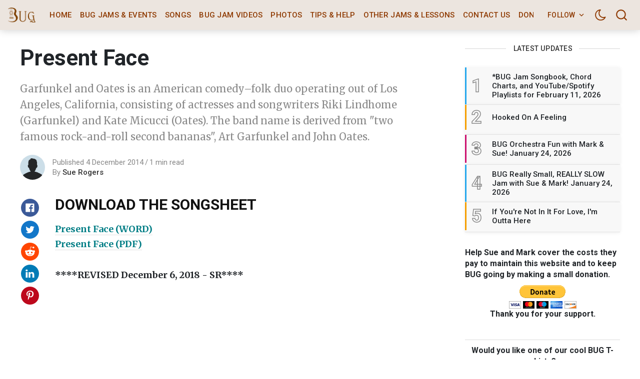

--- FILE ---
content_type: text/html; charset=utf-8
request_url: https://bytownukulele.ca/songs/present-face/
body_size: 14045
content:
<!DOCTYPE html>
<!--
    Design by:
    ——————————
        GODO FREDO
        ✉ https://godofredo.ninja
        ✎ @GodoFredoNinja
        ✈ Lima - Perú
-->
<html lang="en" data-theme="light">
<head>
    <meta charset="utf-8" />
    <meta http-equiv="X-UA-Compatible" content="IE=edge" />
    <title>Present Face</title>
    <meta name="HandheldFriendly" content="True" />
    <meta name="viewport" content="width=device-width, initial-scale=1">
    <link href="https://fonts.googleapis.com/css?family=Roboto:300,400,400i,500,700&display=swap" rel="stylesheet">
    <link href="https://fonts.googleapis.com/css?family=Merriweather:400,400i,700&display=swap" rel="stylesheet">
    <link rel="stylesheet" type="text/css" href="https://cdn.datatables.net/1.10.22/css/jquery.dataTables.css">
    <link rel="stylesheet" type="text/css" href="/assets/styles/main.css?v=2c1003122e"/>
    <link rel="stylesheet" type="text/css" href="/assets/styles/custom.css?v=2c1003122e"/>

    <meta name="description" content="Garfunkel and Oates is an American comedy–folk duo operating out of Los Angeles, California, consisting of actresses and songwriters Riki Lindhome (Garfunkel) and Kate Micucci (Oates). The band name is derived from &quot;two famous rock-and-roll second bananas&quot;, Art Garfunkel and John Oates." />
    <link rel="icon" href="/favicon.png" type="image/png" />
    <link rel="canonical" href="https://bytownukulele.ca/songs/present-face/" />
    <meta name="referrer" content="no-referrer-when-downgrade" />
    <link rel="amphtml" href="https://bytownukulele.ca/songs/present-face/amp/" />
    
    <meta property="og:site_name" content="Bytown Ukulele Group" />
    <meta property="og:type" content="article" />
    <meta property="og:title" content="Present Face" />
    <meta property="og:description" content="Garfunkel and Oates is an American comedy–folk duo operating out of Los Angeles, California, consisting of actresses and songwriters Riki Lindhome (Garfunkel) and Kate Micucci (Oates). The band name is derived from &quot;two famous rock-and-roll second bananas&quot;, Art Garfunkel and John Oates." />
    <meta property="og:url" content="https://bytownukulele.ca/songs/present-face/" />
    <meta property="og:image" content="https://bytownukulele.ca/content/images/2021/04/Good-BUG-Event-picture.jpg" />
    <meta property="article:published_time" content="2014-12-04T05:00:00.000Z" />
    <meta property="article:modified_time" content="2021-04-28T15:13:40.000Z" />
    <meta property="article:tag" content="Songs" />
    <meta property="article:tag" content="Christmas" />
    <meta property="article:tag" content="2000&amp;#x27;s" />
    <meta property="article:tag" content="06chord" />
    <meta property="article:tag" content="Garfunkel and Oates" />
    <meta property="article:tag" content="Riki Lindhome" />
    <meta property="article:tag" content="Kate Micucci" />
    <meta property="article:tag" content="folk" />
    <meta property="article:tag" content="humour" />
    <meta property="article:tag" content="British comedy" />
    <meta property="article:tag" content="christmas folk" />
    
    <meta property="article:publisher" content="https://www.facebook.com/groups/109137109114053" />
    <meta name="twitter:card" content="summary_large_image" />
    <meta name="twitter:title" content="Present Face" />
    <meta name="twitter:description" content="Garfunkel and Oates is an American comedy–folk duo operating out of Los Angeles, California, consisting of actresses and songwriters Riki Lindhome (Garfunkel) and Kate Micucci (Oates). The band name is derived from &quot;two famous rock-and-roll second bananas&quot;, Art Garfunkel and John Oates." />
    <meta name="twitter:url" content="https://bytownukulele.ca/songs/present-face/" />
    <meta name="twitter:image" content="https://images.unsplash.com/photo-1595974179335-0f6fa98331e2?crop&#x3D;entropy&amp;cs&#x3D;tinysrgb&amp;fit&#x3D;max&amp;fm&#x3D;jpg&amp;ixid&#x3D;MXwxMTc3M3wwfDF8c2VhcmNofDM4fHx1a3VsZWxlfGVufDB8fHw&amp;ixlib&#x3D;rb-1.2.1&amp;q&#x3D;80&amp;w&#x3D;2000" />
    <meta name="twitter:label1" content="Written by" />
    <meta name="twitter:data1" content="Sue Rogers" />
    <meta name="twitter:label2" content="Filed under" />
    <meta name="twitter:data2" content="Songs, Christmas, 2000&#x27;s, 06chord, Garfunkel and Oates, Riki Lindhome, Kate Micucci, folk, humour, British comedy, christmas folk" />
    <meta property="og:image:width" content="640" />
    <meta property="og:image:height" content="501" />
    
    <script type="application/ld+json">
{
    "@context": "https://schema.org",
    "@type": "Article",
    "publisher": {
        "@type": "Organization",
        "name": "Bytown Ukulele Group",
        "url": "https://bytownukulele.ca/",
        "logo": {
            "@type": "ImageObject",
            "url": "https://bytownukulele.ca/content/images/2020/12/menu-logo-bug.png"
        }
    },
    "author": {
        "@type": "Person",
        "name": "Sue Rogers",
        "url": "https://bytownukulele.ca/author/sue/",
        "sameAs": []
    },
    "headline": "Present Face",
    "url": "https://bytownukulele.ca/songs/present-face/",
    "datePublished": "2014-12-04T05:00:00.000Z",
    "dateModified": "2021-04-28T15:13:40.000Z",
    "keywords": "Songs, Christmas, 2000's, 06chord, Garfunkel and Oates, Riki Lindhome, Kate Micucci, folk, humour, British comedy, christmas folk",
    "description": "Garfunkel and Oates is an American comedy–folk duo operating out of Los Angeles, California, consisting of actresses and songwriters Riki Lindhome (Garfunkel) and Kate Micucci (Oates). The band name is derived from &quot;two famous rock-and-roll second bananas&quot;, Art Garfunkel and John Oates.",
    "mainEntityOfPage": {
        "@type": "WebPage",
        "@id": "https://bytownukulele.ca/"
    }
}
    </script>

    <meta name="generator" content="Ghost 4.48" />
    <link rel="alternate" type="application/rss+xml" title="Bytown Ukulele Group" href="https://bytownukulele.ca/rss/" />
    
    <script defer src="/public/cards.min.js?v=2c1003122e"></script>
    <link rel="stylesheet" type="text/css" href="/public/cards.min.css?v=2c1003122e">
    <!-- Global site tag (gtag.js) - Google Analytics -->
<script async src="https://www.googletagmanager.com/gtag/js?id=UA-30670885-1"></script>
<script>
  window.dataLayer = window.dataLayer || [];
  function gtag(){dataLayer.push(arguments);}
  gtag('js', new Date());

  gtag('config', 'UA-30670885-1');
</script>
<style>:root {--ghost-accent-color: #15171A;}</style>

    <script>
        if (typeof(Storage) !== 'undefined') {
            var selectTheme = localStorage.getItem('selected-theme');
            if (selectTheme === 'dark') {
                document.documentElement.setAttribute('data-theme', 'dark')
            } else if (selectTheme === 'light') {
                document.documentElement.setAttribute('data-theme', 'light');
            }
        }
    </script>
</head>
<body class="is-article">

    <div class="site-wrapper u-flexColumnTop">
        <header class="header u-sizeFullWidth u-flexCenter">
    <div class="header-wrap u-relative u-flexCenter u-flex--1">
        <a class="header-logo u-inlineBlock u-flex0" href="https://bytownukulele.ca">
                <img src="/content/images/size/w300/2020/12/menu-logo-bug.png" alt="Bytown Ukulele Group"/>
        </a>

        <nav class="mainMenu u-flex u-flex1 u-paddingLeft20 u-flexCenter u-hide-before-lg">
            <ul class="nav">
    <li class="nav-home"><a href="https://bytownukulele.ca/">Home</a></li>
    <li class="nav-bug-jams-events"><a href="https://bytownukulele.ca/events/">BUG Jams &amp; Events</a></li>
    <li class="nav-songs nav-current-parent"><a href="https://bytownukulele.ca/songs/">Songs</a></li>
    <li class="nav-bug-jam-videos"><a href="https://bytownukulele.ca/jam-videos/">BUG Jam Videos</a></li>
    <li class="nav-photos"><a href="https://bytownukulele.ca/photos/">Photos</a></li>
    <li class="nav-tips-help"><a href="https://bytownukulele.ca/tips-help/">Tips &amp; Help</a></li>
    <li class="nav-other-jams-lessons"><a href="https://bytownukulele.ca/other-jams-and-lessons/">Other Jams &amp; Lessons</a></li>
    <li class="nav-contact-us"><a href="https://bytownukulele.ca/about/">Contact Us</a></li>
    <li class="nav-donate"><a href="https://www.paypal.com/donate/?hosted_button_id=UWA9UJ8BMNXVW">Donate</a></li>
</ul>

        </nav>

        <ul class="header-left u-flex0 u-flex u-flexEnd u-unstyled">
            <li class="dropdown u-hide-before-lg u-relative">
                <div class="hla u-fontSizeSmaller">Follow <svg class="icon icon--s top2"><use xlink:href="#icon-arrow"></use></svg></div>

                <div class="header-dropdown-menu drop-content u-absolute">
                    <div class="header-social-media drop-border js-social-media u-flex u-marginBottom30 u-paddingBottom20">
                        <a href="https://www.facebook.com/groups/109137109114053" title="Facebook groups/109137109114053" target="_blank" rel="noopener noreferrer"><svg class="icon"><use xlink:href="#icon-facebook"></use></svg></a>
                        
                    </div>

                </div>
            </li>

            <li><div class="js-dark-mode hla header-dark-mode">
                <svg class="icon icon--m icon--moon top2"><use xlink:href="#icon-moon"></use></svg>
                <svg class="icon icon--m icon--sunny top2 u-hide"><use xlink:href="#icon-sunny"></use></svg>
            </div></li>


            <li class="js-search-open search-toggle u-relative u-hide"><div class="hla"><svg class="icon icon--m top2"><use xlink:href="#icon-search"></use></svg></div></li>
            <li class="u-hide-after-lg" style="margin-right:-10px"><div class="hla menu-burger js-menu-toggle u-relative"><span></span><span></span><span></span></div></li>
        </ul>
    </div>
</header>

<aside class="sideNav u-absolute0 u-hide-after-lg">
    <div class="sideNav-wrap u-absolute0">
        <nav class="sideNav-item sideNav-menu u-fontSizeBase">
            <ul class="nav">
    <li class="nav-home"><a href="https://bytownukulele.ca/">Home</a></li>
    <li class="nav-bug-jams-events"><a href="https://bytownukulele.ca/events/">BUG Jams &amp; Events</a></li>
    <li class="nav-songs nav-current-parent"><a href="https://bytownukulele.ca/songs/">Songs</a></li>
    <li class="nav-bug-jam-videos"><a href="https://bytownukulele.ca/jam-videos/">BUG Jam Videos</a></li>
    <li class="nav-photos"><a href="https://bytownukulele.ca/photos/">Photos</a></li>
    <li class="nav-tips-help"><a href="https://bytownukulele.ca/tips-help/">Tips &amp; Help</a></li>
    <li class="nav-other-jams-lessons"><a href="https://bytownukulele.ca/other-jams-and-lessons/">Other Jams &amp; Lessons</a></li>
    <li class="nav-contact-us"><a href="https://bytownukulele.ca/about/">Contact Us</a></li>
    <li class="nav-donate"><a href="https://www.paypal.com/donate/?hosted_button_id=UWA9UJ8BMNXVW">Donate</a></li>
</ul>

        </nav>


        <div class="sideNav-item sideNav-follow u-flex u-flexContentAround js-social-media">
            <a title="Facebook groups/109137109114053" href="https://www.facebook.com/groups/109137109114053" target="_blank" rel="noopener noreferrer"><svg class="icon"><use xlink:href="#icon-facebook"></use></svg></a>
            
        </div>
    </div>
</aside>
        <main class="site-main ">


<div class="post extreme-container u-marginTop30 u-marginBottom40">
    <div class="row">
        <article class="col col-left">
            <div class="post-header u-marginBottom20">
    <h1 class="post-title u-fontSizeLargest u-md-fontSizeLarger">Present Face</h1>
    <p class="post-excerpt u-fontSize20 trimhash"></p>

    <p class="post-excerpt u-fontSize20 u-marginTop20 text-muted">Garfunkel and Oates is an American comedy–folk duo operating out of Los Angeles, California, consisting of actresses and songwriters Riki Lindhome (Garfunkel) and Kate Micucci (Oates). The band name is derived from &quot;two famous rock-and-roll second bananas&quot;, Art Garfunkel and John Oates.</p>
</div>

            <div class="post-author u-flex u-flexCenter">
    <div class="u-flex0">
        <a href="/author/sue/" class="avatar-image avatar-image--smaller u-relative">
            <img class="u-absolute u-image u-block u-round"
                src="/assets/images/avatar.png?v=2c1003122e"
                alt="Go to the profile of Sue Rogers"
            />
        </a>
    </div>

    <div class="u-paddingLeft15 text-muted u-flex1 u-fontSize15 u-lineHeight1">
        <div class="u-flexCenter u-block-before-md">
            <time class="datetime" datetime=" 2014-12-04 ">Published 4 December 2014</time>
            <span class="separate"></span>
            <span class="readingTime">1 min read</span>
        </div>

        <div class="u-block u-paddingTop5">
            By <a href="/author/sue/" class="link link--underline u-fontWeightMedium u-textColorDarker" title="Posts by Sue Rogers">Sue Rogers</a>

            
            
        </div>
    </div>
</div>
            
            
<div class="post-body u-relative">
    <aside class="post-share sticky-parent u-absolute0 u-textAlignCenter u-hide-before-lg u-fontSizeBase">
    <div class="sticky-top-wrap">
        <div class="post-share-inner sticky">
            <a href="https://www.facebook.com/sharer/sharer.php?u=https://bytownukulele.ca/songs/present-face/"
                aria-label="Share on Facebook"
                class="button button--circle js-share bg-facebook">
                <svg class="icon"><use xlink:href="#icon-facebook"></use></svg>
            </a>
            <a href="https://twitter.com/share?text=Present%20Face&amp;url=https://bytownukulele.ca/songs/present-face/"
                aria-label="Share on Twitter"
                class="button button--circle js-share bg-twitter">
                <svg class="icon"><use xlink:href="#icon-twitter"></use></svg>
            </a>
            <a href="https://www.reddit.com/submit?url=https://bytownukulele.ca/songs/present-face/&amp;title=Present%20Face"
                aria-label="Share on Reddit"
                class="button button--circle js-share bg-reddit">
                <svg class="icon"><use xlink:href="#icon-reddit"></use></svg>
            </a>
            <a href="https://www.linkedin.com/shareArticle?mini=true&url=https://bytownukulele.ca/songs/present-face/&amp;title=Present%20Face"
                aria-label="Share on Linkedin"
                class="button button--circle js-share bg-linkedin">
                <svg class="icon"><use xlink:href="#icon-linkedin"></use></svg>
            </a>
            <a href="https://pinterest.com/pin/create/button/?url=https://bytownukulele.ca/songs/present-face/"
                aria-label="Share on Pinterest"
                class="button button--circle js-share bg-pinterest">
                <svg class="icon"><use xlink:href="#icon-pinterest"></use></svg>
            </a>
            <div class="js-toggle-comments u-pointer i-chat button button--circle u-hide post-comments-show" style="margin-top:8px">
                <svg class="icon"><use xlink:href="#icon-chat"></use></svg>
            </div>
        </div>
    </div>
</aside>

    <div class="post-body-wrap">
        <div class="post-inner js-post-content"><h3 id="download-the-songsheet">DOWNLOAD THE SONGSHEET</h3><p><strong><a href="https://cloud.bytownukulele.ca/index.php/s/hJWBDBYc1FCAFsq">Present Face (WORD)</a><br><a href="https://cloud.bytownukulele.ca/index.php/s/zWC7CGXF39wBDna">Present Face (PDF)</a></strong></p><p><strong>****REVISED December 6, 2018 - SR****</strong></p><figure class="kg-card kg-embed-card"><iframe src="https://www.youtube.com/embed/yMWTs0YT928" allowfullscreen="" width="420" height="315" frameborder="0"></iframe></figure></div>

        <div class="post-tags u-marginTop30 buttonSet">
            <a href="/tag/songs/" title="Songs" class="button button--tag button--line u-textCapitalize">Songs</a><a href="/tag/christmas/" title="Christmas" class="button button--tag button--line u-textCapitalize">Christmas</a><a href="/tag/2000s/" title="2000&#x27;s" class="button button--tag button--line u-textCapitalize">2000&#x27;s</a><a href="/tag/06chord/" title="06chord" class="button button--tag button--line u-textCapitalize">06chord</a><a href="/tag/garfunkel-and-oates/" title="Garfunkel and Oates" class="button button--tag button--line u-textCapitalize">Garfunkel and Oates</a><a href="/tag/riki-lindhome/" title="Riki Lindhome" class="button button--tag button--line u-textCapitalize">Riki Lindhome</a><a href="/tag/kate-micucci/" title="Kate Micucci" class="button button--tag button--line u-textCapitalize">Kate Micucci</a><a href="/tag/folk/" title="folk" class="button button--tag button--line u-textCapitalize">folk</a><a href="/tag/humour/" title="humour" class="button button--tag button--line u-textCapitalize">humour</a><a href="/tag/british-comedy/" title="British comedy" class="button button--tag button--line u-textCapitalize">British comedy</a><a href="/tag/christmas-folk/" title="christmas folk" class="button button--tag button--line u-textCapitalize">christmas folk</a>
        </div>



        <div class="post-share-mob u-hide-after-lg u-flex u-flexCenter justify-content-center u-fixed u-absolute0">
    <a href="https://www.facebook.com/sharer/sharer.php?u=https://bytownukulele.ca/songs/present-face/"
        class="bg-facebook button u-textColorWhite"
        onclick="window.open(this.href, 'share-facebook','width=580,height=296');return false;">
        <svg class="icon icon--s"><use xlink:href="#icon-facebook"></use></svg> Share
    </a>

    <a href="https://twitter.com/share?text=Present%20Face&amp;url=https://bytownukulele.ca/songs/present-face/"
        class="bg-twitter button u-textColorWhite"
        onclick="window.open(this.href, 'share-twitter', 'width=550,height=235');return false;">
        <svg class="icon icon--s"><use xlink:href="#icon-twitter"></use></svg> Tweet
    </a>

    <a href="whatsapp://send?text=https://bytownukulele.ca/songs/present-face/"
        target="_blank"
        rel="noopener noreferrer"
        class="bg-whatsapp button u-textColorWhite">
        <svg class="icon icon--s"><use xlink:href="#icon-whatsapp"></use></svg> Send
    </a>
</div>
        <hr class="post-footer-hr">

        <div class="button button--large button--dark button--comment post-comments-show js-toggle-comments u-hide">
            <span class="disqus-comment-count" data-disqus-url="https://bytownukulele.ca/songs/present-face/">0 Comments</span>
        </div>
    </div>
</div>

<div id="post-comments" class="post-comments u-sizeFullWidth post-comments-show u-absolute0 u-fixed u-hide">
    <div class="post-comments-header u-paddingLeft15 u-flexCenter">
        <div class="js-toggle-comments button button--dark button--circle"><svg class="icon"><use xlink:href="#icon-close"></use></svg></div>
    </div>

    <div class="post-comments-wrap u-padding15">
        <div class="js-disqus-loanding u-textAlignCenter u-marginTop30">Loading...</div>
        <div id="disqus_thread" class="js-disqus u-hide"></div>
    </div>
</div>

<div class="post-comments-overlay u-absolute0 u-fixed js-toggle-comments"></div>


        </article>

        <aside class="sidebar col sticky-parent col-right sidebar-sticky u-hide-before-lg">
    <div class="sticky-bottom-wrap">
        <div class="sticky">
                    <div class="sidebar-items u-marginBottom30 u-flexColumn">
    <h3 class="sidebar-title u-textColorDarker title-line">Latest Updates</h3>

    <div class="sidebar-post u-relative">
        <a href="https://bytownukulele.ca/bug-jam-songbook-chord-charts-and-youtube-spotify-playlists-for-february-11-2026/" class="u-flex">
            <span class="u-flex0 sidebar-post-border u-flexCenter u-fontSize36 u-fontWeightSemibold">1</span>
            <h3 class="u-flex1 u-fontSize15 u-fontWeightMedium u-lineHeightTight u-flexCenter">*BUG Jam Songbook, Chord Charts, and YouTube/Spotify Playlists for February 11, 2026</h3>
        </a>
    </div>
    <div class="sidebar-post u-relative">
        <a href="https://bytownukulele.ca/songs/hooked-on-a-feeling/" class="u-flex">
            <span class="u-flex0 sidebar-post-border u-flexCenter u-fontSize36 u-fontWeightSemibold">2</span>
            <h3 class="u-flex1 u-fontSize15 u-fontWeightMedium u-lineHeightTight u-flexCenter">Hooked On A Feeling</h3>
        </a>
    </div>
    <div class="sidebar-post u-relative">
        <a href="https://bytownukulele.ca/events/bug-orchestra-session-with-mark-sue/" class="u-flex">
            <span class="u-flex0 sidebar-post-border u-flexCenter u-fontSize36 u-fontWeightSemibold">3</span>
            <h3 class="u-flex1 u-fontSize15 u-fontWeightMedium u-lineHeightTight u-flexCenter">BUG Orchestra Fun with Mark &amp; Sue! January 24, 2026</h3>
        </a>
    </div>
    <div class="sidebar-post u-relative">
        <a href="https://bytownukulele.ca/events/bug-really-small-really-slow-jam-with-sue-mark-january-24-2026/" class="u-flex">
            <span class="u-flex0 sidebar-post-border u-flexCenter u-fontSize36 u-fontWeightSemibold">4</span>
            <h3 class="u-flex1 u-fontSize15 u-fontWeightMedium u-lineHeightTight u-flexCenter">BUG Really Small, REALLY SLOW Jam with Sue &amp; Mark! January 24, 2026</h3>
        </a>
    </div>
    <div class="sidebar-post u-relative">
        <a href="https://bytownukulele.ca/songs/if-youre-not-in-it-for-love-im-outta-here/" class="u-flex">
            <span class="u-flex0 sidebar-post-border u-flexCenter u-fontSize36 u-fontWeightSemibold">5</span>
            <h3 class="u-flex1 u-fontSize15 u-fontWeightMedium u-lineHeightTight u-flexCenter">If You&#x27;re Not In It For Love, I&#x27;m Outta Here</h3>
        </a>
    </div>

</div>

            
                        <!--kg-card-begin: html--><div>
    <p><strong>Help Sue and Mark cover the costs they pay to maintain this website and to keep BUG going by making a small donation.
        </strong></p>  
</div>
<div class="u-marginBottom20 u-paddingTop10 u-textAlignCenter">
<a href="https://www.paypal.com/donate?hosted_button_id=UWA9UJ8BMNXVW" class=""><img src="https://bytownukulele.ca/content/images/2021/01/btn_donateCC_LG-1.gif" alt="click here to donate"></a>
    <p><strong>Thank you for your support.
        </strong></p>  
 <!--kg-card-end: html--><hr><!--kg-card-begin: html--><div>   
    <p><strong>Would you like one of our cool BUG T-shirts?</strong></p>  
</div>
<div class="u-marginBottom20 u-paddingTop10 u-textAlignCenter">
<a href="https://www.bytowninstruments.com/collections/miscellaneous-parts/products/bug-t-shirts" class="button--line button">Click here to purchase.</a>
</div>
<!--kg-card-end: html--><!--kg-card-begin: html--><div>   
    <p><strong>Or one of our cool BUG Organic Cotton Caps?</strong></p>  
</div>
<div class="u-marginBottom20 u-paddingTop10 u-textAlignCenter">
<a href="https://www.bytowninstruments.com/products/bug-organic-cotton-cap" class="button--line button">Click here to purchase.</a>
</div>
<!--kg-card-end: html--><figure class="kg-card kg-image-card"><img src="https://bytownukulele.ca/content/images/2020/12/Sue-and-Mark-receiving-award-at-Midland.jpg" class="kg-image" alt loading="lazy" width="498" height="592"></figure><p>.</p><figure class="kg-card kg-image-card"><img src="https://bytownukulele.ca/content/images/2020/12/jam-at-clocktower-1.jpg" class="kg-image" alt loading="lazy" width="815" height="620" srcset="https://bytownukulele.ca/content/images/size/w600/2020/12/jam-at-clocktower-1.jpg 600w, https://bytownukulele.ca/content/images/2020/12/jam-at-clocktower-1.jpg 815w" sizes="(min-width: 720px) 720px"></figure><p>.</p><figure class="kg-card kg-image-card"><img src="https://bytownukulele.ca/content/images/2020/12/Jam-at-clocktower-3-1.jpg" class="kg-image" alt loading="lazy" width="815" height="385" srcset="https://bytownukulele.ca/content/images/size/w600/2020/12/Jam-at-clocktower-3-1.jpg 600w, https://bytownukulele.ca/content/images/2020/12/Jam-at-clocktower-3-1.jpg 815w" sizes="(min-width: 720px) 720px"></figure><p>.</p><figure class="kg-card kg-image-card"><img src="https://bytownukulele.ca/content/images/2020/12/Jam-at-clocktower-4-1.jpg" class="kg-image" alt loading="lazy" width="827" height="620" srcset="https://bytownukulele.ca/content/images/size/w600/2020/12/Jam-at-clocktower-4-1.jpg 600w, https://bytownukulele.ca/content/images/2020/12/Jam-at-clocktower-4-1.jpg 827w" sizes="(min-width: 720px) 720px"></figure><p>.</p><figure class="kg-card kg-image-card"><img src="https://bytownukulele.ca/content/images/2020/12/Jam-at-clocktower-6-1.jpg" class="kg-image" alt loading="lazy" width="827" height="620" srcset="https://bytownukulele.ca/content/images/size/w600/2020/12/Jam-at-clocktower-6-1.jpg 600w, https://bytownukulele.ca/content/images/2020/12/Jam-at-clocktower-6-1.jpg 827w" sizes="(min-width: 720px) 720px"></figure><p>.</p><figure class="kg-card kg-image-card"><img src="https://bytownukulele.ca/content/images/2022/08/297859853_10158256581347924_9212675845350597321_n-2.jpg" class="kg-image" alt loading="lazy" width="720" height="540" srcset="https://bytownukulele.ca/content/images/size/w600/2022/08/297859853_10158256581347924_9212675845350597321_n-2.jpg 600w, https://bytownukulele.ca/content/images/2022/08/297859853_10158256581347924_9212675845350597321_n-2.jpg 720w" sizes="(min-width: 720px) 720px"></figure>
            
        </div>
    </div>
</aside>
    </div>
</div>



</main>

        <div class="instagram js-instagram u-overflowHidden u-hide u-relative u-backgroundWhite u-bgGray"></div>


        <footer class="footer">
    <div class="extreme-container">
        <div class="row">


            <div class="col s12">
            <!--kg-card-begin: html-->
<div class="row">
  <div class="col s12 m4 l4">

  </div>

  <div class="col s12 m4 l4">
    <img src="https://bytownukulele.ca/content/images/2020/12/bug-logo-220-1.png" alt="Bytown Ukulele Group Banner">
	</div>

  <div class="col s12 m4 l4">

  </div>
</div>
<!--kg-card-end: html-->
            </div>
            <div class="col s12 m4 l4">
                <div class="u-fontSizeSmaller u-marginBottom20">
                    Copyright 2026, Bytown Ukulele Group. All Rights Reserved.
                </div>
            </div>
            <div class="col s12 m7 l7">
                <nav class="footer-menu u-fontSizeSmaller u-marginBottom20">
                    <ul class="nav">
    <li class="nav-our-supporters"><a href="https://bytownukulele.ca/supporters/">Our Supporters</a></li>
</ul>

                </nav>
            </div>
            <div class="col s12 m1 l1">
                <aside class="footer-social-media js-social-media">
                    <a title="Facebook groups/109137109114053" href="https://www.facebook.com/groups/109137109114053" target="_blank" rel="noopener noreferrer"><svg class="icon"><use xlink:href="#icon-facebook"></use></svg></a>
                </aside>
            </div>

        </div>
    </div>
</footer>
    </div>

    <div class="search u-fixed u-flexColumnTop u-flexCenter u-fixed u-absolute0">
    <div class="js-search-close search-shader u-absolute0 zindex1"></div>
    <div class="js-search-close search-close zindex3 u-hide-after-lg button button--circle button--dark"><svg class="icon"><use xlink:href="#icon-close"></use></svg></div>

    <div class="search-inner u-relative u-marginAuto zindex2">
        <div class="search-wrap">
            <form class="search-form u-sizeFullWidth u-flex u-flexCenter u-fontSizeBase">
                <svg class="icon icon--search top2"><use xlink:href="#icon-search"></use></svg>
                <input id="search-field" class="input--md u-sizeFullWidth" type="text" placeholder="Search..." aria-label="Search box"/>
            </form>
            <span class="js-search-message search-message u-block u-hide">No results found</span>
            <div id="search-results" class="search-results u-marginAuto u-sizeFullWidth"></div>
        </div>
        <div class="search-nav-hints u-flex u-flexEnd u-hide-before-lg">
            <div class="search-nav-hint"><span>↑</span> <span>↓</span> Navigate up/down</div>
            <div class="search-nav-hint"><span>Enter</span> Go to article</div>
            <div class="search-nav-hint"><span>/</span> Search new term</div>
            <div class="search-nav-hint"><span>Esc</span> Close search</div>
        </div>
    </div>
</div>

    <div class="loadingBar"></div>

    <div class="back-to-top js-back-to-top u-hide-before-lg u-flexCenter justify-content-center u-fontSize40">
        <svg class="icon icon--arrow-up"><use xlink:href="#icon-arrow-round"></use></svg>
    </div>

    

    <script>
        var siteUrl = 'https://bytownukulele.ca';
        var siteSearch = '/assets/scripts/search.js?v=2c1003122e';
        var sitePrismJs = '/assets/scripts/prismjs.js?v=2c1003122e';
        var sitePrismJscomponents = '/assets/scripts/components/';
    </script>

    <svg aria-hidden="true" style="position:absolute;width:0;height:0" version="1.1" xmlns="http://www.w3.org/2000/svg" overflow="hidden"><defs><symbol id="icon-moon" viewBox="0 0 20 24"><title>moon</title><path d="M16.902 17.451A9.002 9.002 0 0 1 6.429 8.572a8.97 8.97 0 0 1 1.393-4.781 8.53 8.53 0 0 0-6.107 8.21c0 4.728 3.844 8.571 8.571 8.571a8.614 8.614 0 0 0 6.616-3.121zm2.719-1.138a10.316 10.316 0 0 1-9.335 5.973C4.621 22.286 0 17.665 0 12A10.243 10.243 0 0 1 9.897 1.728a.839.839 0 0 1 .817.522.86.86 0 0 1-.201.964 7.175 7.175 0 0 0-2.371 5.357c0 4.018 3.268 7.286 7.286 7.286a7.16 7.16 0 0 0 3.054-.683.859.859 0 0 1 1.138 1.138z"/></symbol><symbol id="icon-reddit" viewBox="0 0 24 24"><title>reddit</title><path d="M24 11.33a2.66 2.66 0 0 1-1.46 2.384c.107.415.161.844.161 1.286 0 4.232-4.781 7.661-10.674 7.661-5.879 0-10.661-3.429-10.661-7.661 0-.429.054-.857.147-1.259A2.688 2.688 0 0 1 0 11.33a2.664 2.664 0 0 1 4.607-1.821c1.808-1.259 4.219-2.076 6.897-2.17L13.058.361a.469.469 0 0 1 .549-.348l4.942 1.085a2.003 2.003 0 1 1-.215.911l-4.473-.991-1.393 6.321c2.692.08 5.129.884 6.951 2.143a2.664 2.664 0 0 1 4.58 1.848zM5.598 13.996a2.003 2.003 0 1 0 4.006.012 2.003 2.003 0 0 0-4.006-.012zm10.848 4.754a.477.477 0 0 0 0-.696.484.484 0 0 0-.683 0c-.804.817-2.531 1.098-3.763 1.098s-2.96-.281-3.763-1.098a.484.484 0 0 0-.683 0 .477.477 0 0 0 0 .696c1.272 1.272 3.723 1.366 4.446 1.366s3.174-.094 4.446-1.366zm-.04-2.746a2.004 2.004 0 0 0 0-4.005 2.003 2.003 0 1 0 0 4.005z"/></symbol><symbol id="icon-twitter" viewBox="0 0 22 24"><title>twitter</title><path d="M21.696 5.464a9.294 9.294 0 0 1-2.17 2.237c.013.188.013.375.013.562 0 5.719-4.353 12.308-12.308 12.308-2.451 0-4.728-.71-6.643-1.942.348.04.683.054 1.045.054a8.667 8.667 0 0 0 5.371-1.848 4.334 4.334 0 0 1-4.045-3c.268.04.536.067.817.067.388 0 .777-.054 1.138-.147a4.327 4.327 0 0 1-3.469-4.246v-.054a4.367 4.367 0 0 0 1.955.549 4.325 4.325 0 0 1-1.929-3.603c0-.804.214-1.54.589-2.183a12.297 12.297 0 0 0 8.92 4.527 4.875 4.875 0 0 1-.107-.991 4.324 4.324 0 0 1 4.326-4.326c1.246 0 2.371.522 3.161 1.366a8.523 8.523 0 0 0 2.746-1.045 4.313 4.313 0 0 1-1.902 2.384 8.673 8.673 0 0 0 2.491-.67z"/></symbol><symbol id="icon-github" viewBox="0 0 21 24"><title>github</title><path d="M10.286 1.714c5.679 0 10.286 4.607 10.286 10.286 0 4.54-2.946 8.397-7.031 9.763-.522.094-.71-.228-.71-.496 0-.335.013-1.446.013-2.826 0-.964-.321-1.58-.696-1.902 2.29-.254 4.701-1.125 4.701-5.076a3.985 3.985 0 0 0-1.058-2.759c.107-.268.455-1.313-.107-2.732-.857-.268-2.826 1.058-2.826 1.058a9.671 9.671 0 0 0-5.142 0S5.747 5.704 4.89 5.972c-.563 1.42-.214 2.464-.107 2.732a3.985 3.985 0 0 0-1.058 2.759c0 3.937 2.397 4.821 4.688 5.076-.295.268-.562.723-.656 1.379-.589.268-2.089.723-2.987-.857-.563-.978-1.58-1.058-1.58-1.058-1.004-.013-.067.629-.067.629.67.308 1.138 1.5 1.138 1.5.603 1.835 3.469 1.219 3.469 1.219 0 .857.013 1.661.013 1.915 0 .268-.188.589-.71.496C2.948 20.396.002 16.539.002 11.999c0-5.679 4.607-10.286 10.286-10.286zM3.897 16.487c.027-.054-.013-.121-.094-.161-.08-.027-.147-.013-.174.027-.027.054.013.121.094.161.067.04.147.027.174-.027zm.416.455c.054-.04.04-.134-.027-.214-.067-.067-.161-.094-.214-.04-.054.04-.04.134.027.214.067.067.161.094.214.04zm.401.603c.067-.054.067-.161 0-.254-.054-.094-.161-.134-.228-.08-.067.04-.067.147 0 .241s.174.134.228.094zm.563.562c.054-.054.027-.174-.054-.254-.094-.094-.214-.107-.268-.04-.067.054-.04.174.054.254.094.094.214.107.268.04zm.763.335c.027-.08-.054-.174-.174-.214-.107-.027-.228.013-.254.094s.054.174.174.201c.107.04.228 0 .254-.08zm.844.067c0-.094-.107-.161-.228-.147-.121 0-.214.067-.214.147 0 .094.094.161.228.147.121 0 .214-.067.214-.147zm.777-.134c-.013-.08-.121-.134-.241-.121-.121.027-.201.107-.188.201.013.08.121.134.241.107s.201-.107.188-.188z"/></symbol><symbol id="icon-linkedin" viewBox="0 0 21 24"><title>linkedin</title><path d="M4.674 8.371v13.272H.254V8.371h4.42zm.281-4.099c.013 1.272-.951 2.29-2.491 2.29h-.027c-1.487 0-2.438-1.018-2.438-2.29 0-1.299.991-2.29 2.491-2.29 1.513 0 2.451.991 2.464 2.29zm15.616 9.764v7.607h-4.406v-7.098c0-1.781-.643-3-2.237-3-1.219 0-1.942.817-2.263 1.607-.107.295-.147.683-.147 1.085v7.406H7.112c.054-12.027 0-13.272 0-13.272h4.406V10.3h-.027c.576-.911 1.621-2.237 4.004-2.237 2.906 0 5.076 1.902 5.076 5.973z"/></symbol><symbol id="icon-youtube" viewBox="0 0 24 24"><title>youtube</title><path d="M9.522 15.107l6.482-3.348-6.482-3.388v6.737zM12 3.563c5.049 0 8.397.241 8.397.241.469.054 1.5.054 2.411 1.018 0 0 .737.723.951 2.384.254 1.942.241 3.884.241 3.884v1.821s.013 1.942-.241 3.884c-.214 1.647-.951 2.384-.951 2.384-.911.951-1.942.951-2.411 1.004 0 0-3.348.254-8.397.254-6.241-.054-8.156-.241-8.156-.241-.536-.094-1.741-.067-2.652-1.018 0 0-.737-.737-.951-2.384C-.013 14.852 0 12.91 0 12.91v-1.821s-.013-1.942.241-3.884c.214-1.661.951-2.384.951-2.384.911-.964 1.942-.964 2.411-1.018 0 0 3.348-.241 8.397-.241z"/></symbol><symbol id="icon-instagram" viewBox="0 0 21 24"><title>instagram</title><path d="M13.714 12c0-1.888-1.54-3.429-3.429-3.429S6.856 10.111 6.856 12s1.54 3.429 3.429 3.429 3.429-1.54 3.429-3.429zm1.849 0c0 2.92-2.357 5.277-5.277 5.277S5.009 14.92 5.009 12s2.357-5.277 5.277-5.277S15.563 9.08 15.563 12zm1.446-5.491c0 .683-.549 1.232-1.232 1.232s-1.232-.549-1.232-1.232.549-1.232 1.232-1.232 1.232.549 1.232 1.232zm-6.723-2.946c-1.5 0-4.714-.121-6.067.415-.469.188-.817.415-1.179.777s-.589.71-.777 1.179c-.536 1.353-.415 4.567-.415 6.067s-.121 4.714.415 6.067c.188.469.415.817.777 1.179s.71.589 1.179.777c1.353.536 4.567.415 6.067.415s4.714.121 6.067-.415c.469-.188.817-.415 1.179-.777s.589-.71.777-1.179c.536-1.353.415-4.567.415-6.067s.121-4.714-.415-6.067c-.188-.469-.415-.817-.777-1.179s-.71-.589-1.179-.777c-1.353-.536-4.567-.415-6.067-.415zM20.571 12c0 1.42.013 2.826-.067 4.246-.08 1.647-.455 3.107-1.661 4.313s-2.665 1.58-4.313 1.661c-1.42.08-2.826.067-4.246.067s-2.826.013-4.246-.067c-1.647-.08-3.107-.455-4.313-1.661S.145 17.894.064 16.246c-.08-1.42-.067-2.826-.067-4.246s-.013-2.826.067-4.246c.08-1.647.455-3.107 1.661-4.313S4.39 1.861 6.038 1.78c1.42-.08 2.826-.067 4.246-.067s2.826-.013 4.246.067c1.647.08 3.107.455 4.313 1.661s1.58 2.665 1.661 4.313c.08 1.42.067 2.826.067 4.246z"/></symbol><symbol id="icon-facebook" viewBox="0 0 21 24"><title>facebook</title><path d="M19.433 1.714c.629 0 1.138.509 1.138 1.138v18.295c0 .629-.509 1.138-1.138 1.138h-5.237v-7.969h2.665l.402-3.107h-3.067V9.227c0-.897.241-1.5 1.54-1.5l1.634-.013V4.942c-.281-.04-1.259-.121-2.384-.121-2.371 0-4.004 1.446-4.004 4.098v2.29H8.303v3.107h2.679v7.969H1.138A1.137 1.137 0 0 1 0 21.147V2.852c0-.629.509-1.138 1.138-1.138h18.295z"/></symbol><symbol id="icon-pinterest" viewBox="0 0 17 24"><title>pinterest</title><path d="M0 7.996C0 3.054 4.527 0 9.107 0c4.205 0 8.036 2.893 8.036 7.326 0 4.165-2.129 8.786-6.871 8.786-1.125 0-2.545-.563-3.094-1.607-1.018 4.031-.938 4.634-3.188 7.714l-.188.067-.121-.134c-.08-.844-.201-1.674-.201-2.518 0-2.732 1.259-6.683 1.875-9.335-.335-.683-.429-1.513-.429-2.263 0-1.353.938-3.067 2.464-3.067 1.125 0 1.728.857 1.728 1.915 0 1.741-1.179 3.375-1.179 5.063 0 1.152.951 1.955 2.062 1.955 3.08 0 4.031-4.446 4.031-6.817 0-3.174-2.25-4.902-5.29-4.902-3.536 0-6.268 2.545-6.268 6.134 0 1.728 1.058 2.612 1.058 3.027 0 .348-.254 1.58-.696 1.58-.067 0-.161-.027-.228-.04C.693 12.308-.004 9.75-.004 7.996z"/></symbol><symbol id="icon-whatsapp" viewBox="0 0 21 24"><title>whatsapp</title><path d="M13.192 13.045c.228 0 2.411 1.138 2.504 1.299.027.067.027.147.027.201 0 .335-.107.71-.228 1.018-.308.75-1.554 1.232-2.317 1.232-.643 0-1.969-.563-2.545-.83-1.915-.871-3.107-2.357-4.259-4.058-.509-.75-.964-1.674-.951-2.598v-.107c.027-.884.348-1.513.991-2.116.201-.188.415-.295.696-.295.161 0 .321.04.496.04.362 0 .429.107.563.455.094.228.777 2.049.777 2.183 0 .509-.924 1.085-.924 1.393a.4.4 0 0 0 .067.201c.295.629.857 1.353 1.366 1.835.616.589 1.272.978 2.022 1.353a.587.587 0 0 0 .295.094c.402 0 1.071-1.299 1.42-1.299zm-2.719 7.098c4.634 0 8.411-3.777 8.411-8.411s-3.777-8.411-8.411-8.411-8.411 3.777-8.411 8.411c0 1.768.563 3.496 1.607 4.929l-1.058 3.121 3.241-1.031a8.47 8.47 0 0 0 4.621 1.393zm0-18.509c5.571 0 10.098 4.527 10.098 10.098S16.044 21.83 10.473 21.83c-1.701 0-3.388-.429-4.888-1.259L0 22.366l1.821-5.424a10.048 10.048 0 0 1-1.446-5.21c0-5.571 4.527-10.098 10.098-10.098z"/></symbol><symbol id="icon-sunny" viewBox="0 0 24 24"><title>sunny</title><path d="M12 18.141a.722.722 0 0 0-.722.722v2.166a.722.722 0 0 0 1.444 0v-2.166a.722.722 0 0 0-.722-.722zM12 2.25a.722.722 0 0 0-.722.722v2.166a.722.722 0 0 0 1.444 0V2.972A.722.722 0 0 0 12 2.25zM5.859 12a.722.722 0 0 0-.722-.722H2.971a.722.722 0 0 0 0 1.444h2.166A.722.722 0 0 0 5.859 12zm15.169-.722h-2.166a.722.722 0 0 0 0 1.444h2.166a.722.722 0 0 0 0-1.444zM7.148 16.13a.72.72 0 0 0-.511.211l-1.533 1.533a.72.72 0 0 0 0 1.022.72.72 0 0 0 1.022 0l1.533-1.533a.72.72 0 1 0-.511-1.233zm9.704-8.26a.72.72 0 0 0 .511-.211l1.533-1.533a.72.72 0 0 0 0-1.022.72.72 0 0 0-1.022 0l-1.533 1.533a.72.72 0 0 0 0 1.022.72.72 0 0 0 .511.211zM6.127 5.105a.72.72 0 0 0-1.022 0 .72.72 0 0 0 0 1.022L6.638 7.66a.72.72 0 0 0 1.022 0 .72.72 0 0 0 0-1.022L6.127 5.105zm11.235 11.236a.72.72 0 0 0-1.022 0 .725.725 0 0 0 0 1.022l1.533 1.533a.72.72 0 0 0 1.022 0 .72.72 0 0 0 0-1.022l-1.533-1.533zM12 7.5c-2.48 0-4.5 2.02-4.5 4.5s2.02 4.5 4.5 4.5 4.5-2.02 4.5-4.5-2.02-4.5-4.5-4.5z"/></symbol><symbol id="icon-user" viewBox="0 0 24 24"><title>user</title><path d="M12 2.25a9.747 9.747 0 0 0-9.694 10.777A9.744 9.744 0 0 0 12 21.75c5.386 0 9.75-4.364 9.75-9.75S17.386 2.25 12 2.25zm6.366 15.286a66.54 66.54 0 0 0-3.862-1.313c-.112-.033-.127-.042-.127-.502 0-.38.154-.764.31-1.092.169-.352.361-.947.431-1.481.197-.229.469-.679.637-1.542.15-.759.08-1.036-.019-1.294-.009-.028-.023-.056-.029-.079-.038-.178.014-1.102.145-1.819.089-.492-.023-1.538-.698-2.405-.427-.548-1.247-1.219-2.742-1.313h-.82c-1.472.094-2.287.764-2.719 1.313-.68.867-.792 1.913-.704 2.405.131.717.183 1.641.146 1.819-.009.033-.019.056-.028.085-.098.258-.173.535-.019 1.294.173.863.441 1.313.637 1.542.071.534.267 1.125.431 1.481.122.258.178.61.178 1.106 0 .464-.019.469-.122.502a51.313 51.313 0 0 0-3.75 1.303A8.364 8.364 0 0 1 3.561 12c0-2.255.877-4.373 2.471-5.967s3.713-2.471 5.967-2.471c2.255 0 4.373.877 5.967 2.471S20.437 9.745 20.437 12a8.356 8.356 0 0 1-2.072 5.536z"/></symbol><symbol id="icon-search" viewBox="0 0 24 24"><title>search</title><path d="M16.639 15.641a1 1 0 0 0-.696 1.716l4.35 4.35a1 1 0 1 0 1.414-1.414l-4.35-4.35a.997.997 0 0 0-.717-.303h-.002zM11 2c-4.959 0-9 4.041-9 9s4.041 9 9 9 9-4.041 9-9-4.041-9-9-9zm0 2c3.878 0 7 3.122 7 7s-3.122 7-7 7-7-3.122-7-7 3.122-7 7-7z"/></symbol><symbol id="icon-arrow-round" viewBox="0 0 24 24"><title>arrow-round</title><path d="M16.327 10.144a.614.614 0 0 1-.863.005l-2.855-2.845v10.842c0 .333-.272.605-.609.605s-.609-.272-.609-.605V7.304l-2.855 2.85a.617.617 0 0 1-.863-.005.608.608 0 0 1 .005-.858l3.891-3.862c.056-.052.117-.094.192-.127s.155-.047.234-.047c.159 0 .309.061.427.173l3.891 3.862c.244.23.248.614.014.853z"/></symbol><symbol id="icon-send" viewBox="0 0 24 24"><title>send</title><path d="M20.433 3.042l-17.208 7.5a.394.394 0 0 0 .014.717l4.655 2.63a.75.75 0 0 0 .858-.084l9.178-7.913c.061-.052.206-.15.263-.094.061.061-.033.202-.084.263l-7.941 8.944a.748.748 0 0 0-.075.895l3.042 4.88c.15.295.577.291.712-.009l7.116-17.208a.394.394 0 0 0-.53-.52z"/></symbol><symbol id="icon-globe" viewBox="0 0 24 24"><title>globe</title><path d="M12 2.25c-5.385 0-9.75 4.365-9.75 9.75s4.365 9.75 9.75 9.75 9.75-4.365 9.75-9.75S17.385 2.25 12 2.25zm-1.01 18.047a8.3 8.3 0 0 1-4.899-2.387 8.303 8.303 0 0 1-2.448-5.909c0-2.01.705-3.911 1.997-5.422.033.399.115.827.094 1.133-.077 1.115-.187 1.813.466 2.754.254.367.317.892.441 1.316.121.415.605.633.938.888.673.516 1.317 1.116 2.031 1.57.471.3.765.449.627 1.024-.111.462-.142.747-.381 1.159-.073.126.275.934.391 1.05.351.351.7.674 1.083.99.594.491-.058 1.128-.341 1.834zm6.919-2.388a8.297 8.297 0 0 1-4.339 2.301 3.47 3.47 0 0 1 1.026-1.376c.333-.257.749-.75.923-1.141s.404-.729.636-1.088c.331-.511-.817-1.281-1.188-1.443-.837-.363-1.467-.854-2.211-1.377-.53-.373-1.606.195-2.204-.066-.819-.358-1.495-.98-2.207-1.516-.735-.554-.699-1.199-.699-2.015.576.021 1.395-.159 1.777.304.121.146.535.799.813.567.227-.19-.168-.949-.244-1.128-.235-.549.535-.763.928-1.136.514-.486 1.616-1.248 1.529-1.596s-1.103-1.335-1.699-1.181c-.089.023-.876.848-1.028.978l.012-.808c.003-.17-.317-.345-.302-.454.037-.277.809-.78 1.001-1.001-.134-.084-.593-.478-.732-.42-.336.14-.716.237-1.052.377 0-.117-.014-.226-.031-.334a8.056 8.056 0 0 1 2.078-.611l.046-.006.66.265.466.553.465.48.407.131.646-.609-.167-.435v-.391a8.269 8.269 0 0 1 3.54 1.397c-.189.017-.397.045-.631.075-.097-.057-.221-.083-.326-.123.306.658.625 1.307.95 1.957.347.694 1.115 1.438 1.25 2.17.159.863.049 1.647.136 2.663.084.978 1.103 2.089 1.103 2.089s.47.16.862.104a8.306 8.306 0 0 1-2.192 3.846z"/></symbol><symbol id="icon-star" viewBox="0 0 24 24"><title>star</title><path d="M21.703 9h-6.895l-2.095-6.253c-.103-.305-.389-.497-.712-.497s-.609.192-.712.497L9.194 9H2.252a.752.752 0 0 0-.75.75c0 .042.005.089.014.127.009.164.084.347.314.53l5.667 3.994-2.175 6.323a.752.752 0 0 0 .258.844c.136.098.262.183.422.183.155 0 .337-.08.469-.169l5.531-3.942 5.531 3.942a.876.876 0 0 0 .469.169c.159 0 .286-.08.417-.183a.742.742 0 0 0 .258-.844l-2.175-6.323 5.62-4.031.136-.117c.122-.131.244-.309.244-.502 0-.413-.384-.75-.797-.75z"/></symbol><symbol id="icon-link" viewBox="0 0 24 24"><title>link</title><path d="M13.125 15.989l-.056.005a.778.778 0 0 0-.45.211l-3.028 3.028c-.642.642-1.5.994-2.414.994s-1.772-.352-2.414-.994c-.642-.642-.994-1.5-.994-2.414s.352-1.772.994-2.414l3.216-3.216a3.425 3.425 0 0 1 1.228-.788c.225-.084.464-.141.703-.173a3.38 3.38 0 0 1 .478-.033c.066 0 .131.005.216.009.83.052 1.613.403 2.194.984.361.361.638.802.802 1.28a.737.737 0 0 0 .905.473c.005 0 .009-.005.014-.005s.009 0 .009-.005c.38-.117.6-.516.492-.895-.206-.731-.572-1.345-1.153-1.922a4.935 4.935 0 0 0-2.7-1.373 4.768 4.768 0 0 0-1.148-.052 4.744 4.744 0 0 0-.759.117c-.052.009-.098.023-.15.037a4.882 4.882 0 0 0-2.212 1.275l-3.216 3.216c-.919.933-1.43 2.17-1.43 3.492s.511 2.559 1.439 3.487a4.91 4.91 0 0 0 3.483 1.434 4.898 4.898 0 0 0 3.488-1.439l3.061-3.061c.487-.492.094-1.327-.595-1.261z"/><path d="M20.311 3.689c-.928-.928-2.166-1.439-3.483-1.439s-2.559.511-3.487 1.439l-2.986 2.986a.753.753 0 0 0 .473 1.284.759.759 0 0 0 .595-.216l2.991-2.981c.642-.642 1.5-.994 2.414-.994s1.772.352 2.414.994c.642.642.994 1.5.994 2.414s-.352 1.772-.994 2.414l-3.216 3.216a3.425 3.425 0 0 1-1.228.788 3.255 3.255 0 0 1-.703.173 3.38 3.38 0 0 1-.478.033c-.066 0-.136-.005-.216-.009a3.406 3.406 0 0 1-2.194-.984c-.342-.342-.6-.75-.769-1.195a.748.748 0 0 0-.895-.459.758.758 0 0 0-.53.961c.211.656.567 1.214 1.111 1.758l.009.009a4.935 4.935 0 0 0 3.853 1.425 4.882 4.882 0 0 0 3.117-1.425l3.216-3.216c.928-.928 1.439-2.166 1.439-3.487s-.52-2.559-1.448-3.488z"/></symbol><symbol id="icon-chat" viewBox="0 0 20 20"><title>chat</title><path d="M15.651 11.67V3.866c0-.771-.625-1.398-1.398-1.398H2.021A1.397 1.397 0 0 0 .623 3.866v7.804c0 .772.626 1.398 1.398 1.398h2.331v3.211l3.565-3.211h6.336c.773 0 1.398-.626 1.398-1.398zm2.327-6.134h-1.749v6.818c0 .586-.76 1.339-1.346 1.339s-6.841.034-6.841.034c0 .772.626 1.241 1.398 1.241h2.693l3.514 3.189-.004-3.189h2.335c.773 0 1.398-.469 1.398-1.241V6.895c0-.771-.625-1.359-1.398-1.359z"/></symbol><symbol id="icon-arrow" viewBox="0 0 24 24"><title>arrow</title><path d="M7.406 8.578L12 13.172l4.594-4.594L18 9.984l-6 6-6-6z"/></symbol><symbol id="icon-close" viewBox="0 0 24 24"><title>close</title><path d="M18.984 6.422L13.406 12l5.578 5.578-1.406 1.406L12 13.406l-5.578 5.578-1.406-1.406L10.594 12 5.016 6.422l1.406-1.406L12 10.594l5.578-5.578z"/></symbol><symbol id="icon-favorite" viewBox="0 0 24 24"><title>favorite</title><path d="M12 21.328l-1.453-1.313c-5.156-4.688-8.531-7.734-8.531-11.531C2.016 5.39 4.407 3 7.5 3c1.734 0 3.422.844 4.5 2.109C13.078 3.843 14.766 3 16.5 3c3.094 0 5.484 2.391 5.484 5.484 0 3.797-3.375 6.891-8.531 11.578z"/></symbol><symbol id="icon-rss" viewBox="0 0 24 24"><title>rss</title><path d="M3.984 10.078c5.484 0 9.938 4.453 9.938 9.938h-2.859c0-3.891-3.188-7.078-7.078-7.078v-2.859zm0-5.625c8.578 0 15.563 6.984 15.563 15.563h-2.813c0-7.031-5.719-12.75-12.75-12.75V4.453zm0 13.36c0-1.219.984-2.156 2.203-2.156s2.156.938 2.156 2.156-.938 2.203-2.156 2.203-2.203-.984-2.203-2.203z"/></symbol></defs></svg>
    <script>
var searchSettings = {
    key: 'd4fbc4d09a1add430c500e3cde',
    url: 'https://bytownukulele.ca',
  /* This is optional */
}
</script>
 <script src="https://ajax.googleapis.com/ajax/libs/jquery/3.5.1/jquery.min.js"></script>
 <script type="text/javascript" charset="utf8" src="https://cdn.datatables.net/1.10.22/js/jquery.dataTables.js"></script>
    <script src="/assets/scripts/main.js?v=2c1003122e"></script>
<script src="/assets/scripts/songs.js?v=2c1003122e"></script>
    

    <script>
    (function (d, s, id) {
        if (typeof disqusShortName === 'undefined') return;

        var disqus_config = function () {
            this.page.url = 'https://bytownukulele.ca/songs/present-face/';
            this.page.identifier = 'ghost-60897a69d1c9d10507e789ac';
        };

        var commentShow = d.querySelectorAll('.post-comments-show');
        commentShow.forEach(function(item){item.classList.remove('u-hide')});

        // Disqus Comments Count
        var count = d.createElement(s);
        count.src = 'https://'+disqusShortName+'.disqus.com/count.js';
        count.id = 'dsq-count-scr';
        count.async = true;
        count.defer = true;
        d.body.appendChild(count);

        // Toggle Comments
        var toggleComments = d.querySelectorAll('.js-toggle-comments')
        toggleComments.forEach(function(item) { item.addEventListener('click', function (e) {
            e.preventDefault();
            d.body.classList.toggle('has-comments');

            if (d.getElementById(id)) return;

            setTimeout(function(){
                d.querySelector('.js-disqus-loanding').remove();
                d.querySelector('.js-disqus').classList.remove('u-hide');
            }, 2000);

            var js = d.createElement(s);
            js.id = id;
            js.src = 'https://'+disqusShortName+'.disqus.com/embed.js';
            js.async = true;
            js.defer = true;
            js.setAttribute('data-timestamp', +new Date());
            d.body.appendChild(js);
        })})
    }(document, 'script', 'disqus-js'));
</script>

</body>
</html>